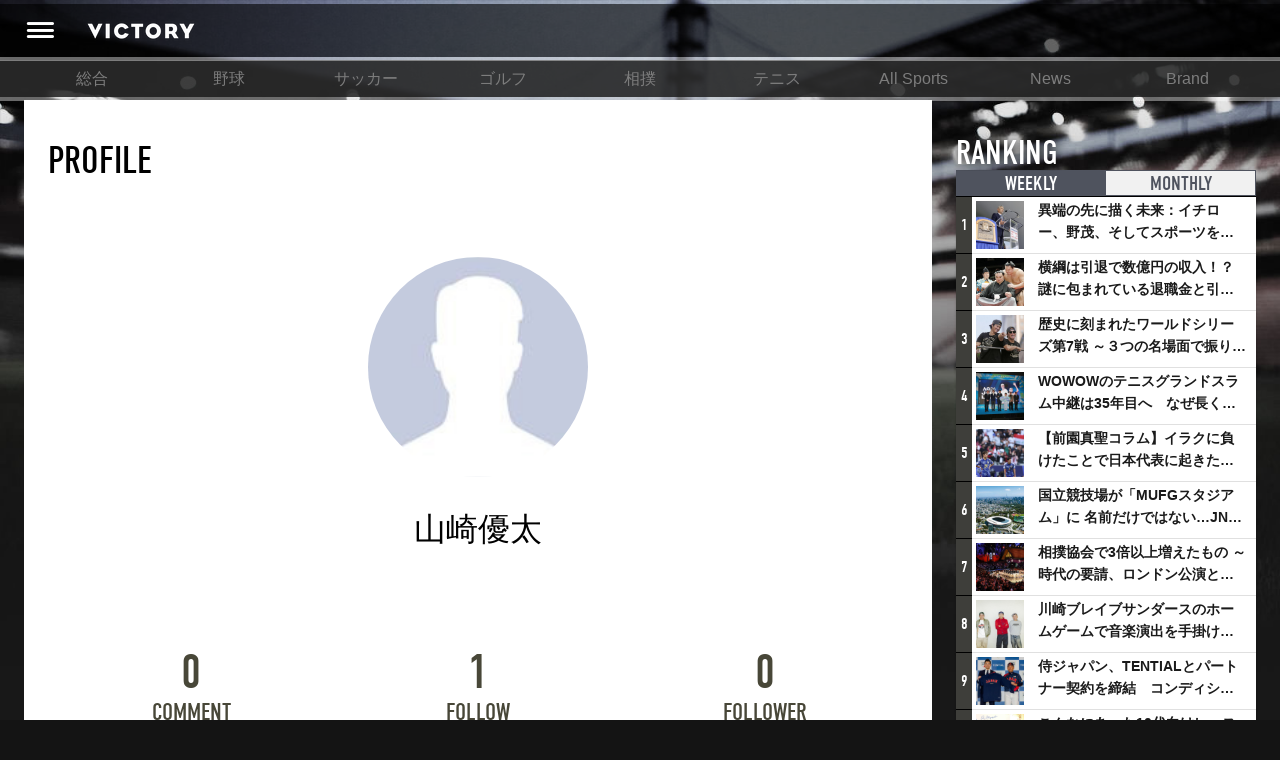

--- FILE ---
content_type: text/html; charset=utf-8
request_url: https://www.google.com/recaptcha/api2/aframe
body_size: 258
content:
<!DOCTYPE HTML><html><head><meta http-equiv="content-type" content="text/html; charset=UTF-8"></head><body><script nonce="nGWF-xmXdrdPG2cZA0Qllg">/** Anti-fraud and anti-abuse applications only. See google.com/recaptcha */ try{var clients={'sodar':'https://pagead2.googlesyndication.com/pagead/sodar?'};window.addEventListener("message",function(a){try{if(a.source===window.parent){var b=JSON.parse(a.data);var c=clients[b['id']];if(c){var d=document.createElement('img');d.src=c+b['params']+'&rc='+(localStorage.getItem("rc::a")?sessionStorage.getItem("rc::b"):"");window.document.body.appendChild(d);sessionStorage.setItem("rc::e",parseInt(sessionStorage.getItem("rc::e")||0)+1);localStorage.setItem("rc::h",'1768727605155');}}}catch(b){}});window.parent.postMessage("_grecaptcha_ready", "*");}catch(b){}</script></body></html>